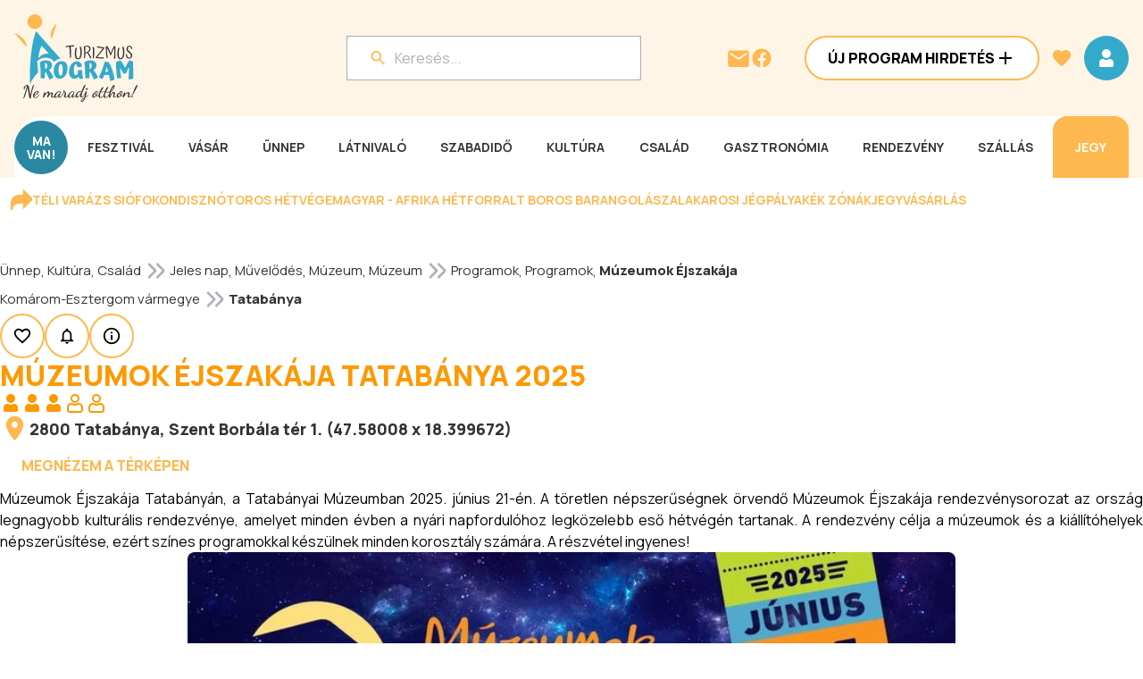

--- FILE ---
content_type: text/css; charset=UTF-8
request_url: https://www.programturizmus.hu/_next/static/css/e7f52e285b2c57d2.css
body_size: 528
content:
.Modal_backdrop__5lRdO{position:fixed;top:0;left:0;width:100%;height:100%;display:flex;justify-content:center;align-items:center;z-index:1000}.Modal_relative__Zvghb{position:absolute;top:32px;z-index:10}.Modal_modalContent__uJ3Hr{background:var(--color-white);padding:24px;border-radius:16px;max-height:90vh;overflow-y:auto}.Modal_modalContent__uJ3Hr.Modal_noPadding__q3RD_{padding:0}@media(max-width:1024px){.Modal_modalContent__uJ3Hr{max-width:80%;width:auto;justify-content:center}}@media(max-width:600px){.Modal_modalContent__uJ3Hr{max-width:95%;width:auto;justify-content:center}}.Modal_header__ct5K1{display:flex;justify-content:space-between;padding:20px 0 0;align-items:center}@media(max-width:600px){.Modal_header__ct5K1{align-items:flex-start}}@media(max-width:1024px){.Modal_header__ct5K1{align-items:flex-start}}.Modal_closeButton__bw3mX{background:none;border:none;cursor:pointer}.Modal_overlay__xYaIZ{position:fixed;top:0;left:0;right:0;bottom:0;background-color:rgba(0,0,0,.5);display:flex;justify-content:center;align-items:center;z-index:1000}.Modal_overlay__xYaIZ header{opacity:.5;pointer-events:none;transition:opacity .3s ease}.TableAssets_pagination__D7osj{margin-top:24px;display:flex;align-items:center;justify-content:center}.TableAssets_pageButton__m7pmK{display:flex;align-items:center;justify-content:center;width:40px;height:40px;border-radius:50%;padding:20px;border:none;cursor:pointer;background:none;line-height:40px}.TableAssets_pageButton__m7pmK.TableAssets_active__jKQNi{background-color:var(--color-primary);transition:background-color .3s;color:var(--color-white)}.TableAssets_ellipsis__ZWd4d{margin:0 5px;color:var(--color-grey-50)}.TableAssets_tableActionsContainer__wxUd_{display:flex;gap:8px}

--- FILE ---
content_type: text/css; charset=UTF-8
request_url: https://www.programturizmus.hu/_next/static/css/2a4a926e521f7898.css
body_size: 717
content:
.CommissionTotalRow_totalRow__obsOA{display:flex;justify-content:flex-end;margin-top:8px}.CommissionTotalRow_totalRow__obsOA .CommissionTotalRow_totalContent__nMcua{display:flex;align-items:center;border:1px solid var(--color-primary-40);border-radius:8px;padding:14px 16px;background-color:var(--color-white);width:100%;max-width:290px}.CommissionTotalRow_totalRow__obsOA .CommissionTotalRow_col__SCY0v{padding:0 8px;text-align:left}.Table_headerContainer__lmGqQ{display:flex;justify-content:space-between;align-items:flex-end;margin-bottom:8px}.Table_actions__9jLp6{display:flex;gap:16px;align-items:center}.Table_resultsCountContainer__6bKy4{display:flex;justify-content:flex-end;align-items:center;flex:1}.Table_table__0Mlsa{width:100%;display:flex;flex-direction:column;align-items:stretch;gap:8px;font-size:15px}.Table_table__0Mlsa .Table_content__vnxvn{display:flex;align-items:center;gap:16px}.Table_table__0Mlsa .Table_content__vnxvn.Table_header__RO9UE{border-radius:8px}.Table_table__0Mlsa .Table_content__vnxvn.Table_header__RO9UE .Table_row__V39Tp{display:flex;flex-direction:row;align-items:center;border:none;font-weight:600;font-size:14px;color:var(--color-grey-20);text-align:left;border-radius:8px;padding:14px 16px}.Table_table__0Mlsa .Table_content__vnxvn.Table_header__RO9UE .Table_row__V39Tp.Table_secondary__UIRN3{background-color:var(--color-secondary-80)}.Table_table__0Mlsa .Table_content__vnxvn.Table_header__RO9UE .Table_row__V39Tp.Table_secondary-admin__abzK1{background-color:var(--color-grey-80)}.Table_table__0Mlsa .Table_checkbox__DYCJo{max-width:fit-content;padding-right:16px}.Table_table__0Mlsa .Table_row__V39Tp{display:flex;flex-direction:column;align-items:stretch;flex:1;border:1px solid var(--color-primary-40);border-radius:8px;padding:14px 16px;background-color:var(--color-white)}.Table_table__0Mlsa .Table_row__V39Tp .Table_main__vuyKY{display:flex;flex-direction:row;align-items:center}@media(max-width:1024px){.Table_table__0Mlsa .Table_row__V39Tp .Table_main__vuyKY{flex-direction:column;gap:8px;align-items:start}}.Table_table__0Mlsa .Table_row__V39Tp .Table_below__zAfNM{display:block}.page_header__b14Fe{justify-content:center;display:flex;align-items:center;margin-bottom:60px;gap:16px}.page_table__KS0HR{display:flex;flex-direction:column}.page_tableHeader__5fJne{background-color:var(--color-secondary-80);display:grid;grid-template-columns:1fr 1fr 1fr auto;padding:16px;border-radius:8px}.page_dummyIcon__6H6I7{width:27px}.page_dashedLine__meWsJ{border-top:2px dashed var(--color-secondary);width:100%;margin:24px 0;display:none}.page_tableHeaderResponsive__aZmiC{display:none}@media(max-width:1024px){.page_header__b14Fe{margin-bottom:0}.page_tableHeader__5fJne{display:none}.page_tableHeaderResponsive__aZmiC{background-color:var(--color-secondary-80);padding:16px;border-radius:8px;display:block;text-align:left}.page_dashedLine__meWsJ{display:flex;margin:24px auto;justify-content:center;max-width:50%}}@media(max-width:768px){.page_header__b14Fe{margin-bottom:0}.page_dashedLine__meWsJ{display:flex;max-width:100%}}

--- FILE ---
content_type: application/javascript; charset=utf-8
request_url: https://fundingchoicesmessages.google.com/f/AGSKWxU4sCNfiA0GgNLftnMin0E1j0Zi5QzjjgkNZSnRd7DELiSwZdFpum4qjl1hO4aURpFpp45Qz9xD4VzpV3to3-UZGhlkz4FFMS5jZFCQ1365pxYjHlFRdpS5CS4TDr85WeNL97mVGxxVc_a_DS89caxNAKxPtlhBzQ3OkOtKrWUOwxx9pADByKvCae6Q/_/side-ads-/webad?/displayadiframe.-120x240..ads5-
body_size: -1292
content:
window['dd6d535c-3290-483e-aa94-9e971b6a151e'] = true;